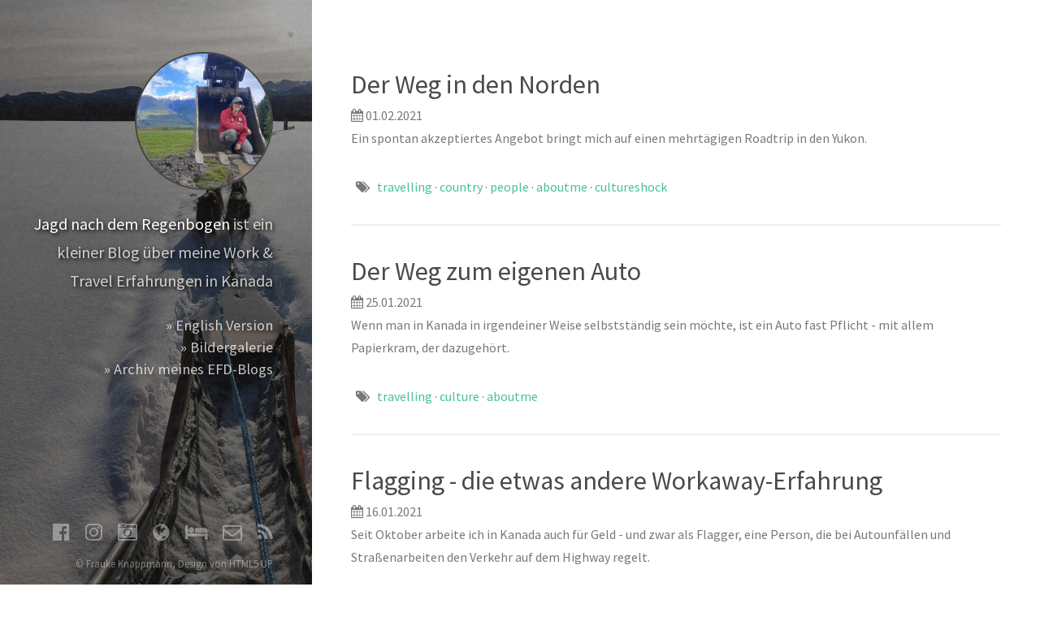

--- FILE ---
content_type: text/html
request_url: https://chasing-the-rainbow.hurin.ch/de/tags/aboutme/
body_size: 14990
content:
<!DOCTYPE HTML>

<!-- 
Rainbowtribe, minified Version of Strata by HTML5 UP
html5up.net | @n33co
Free for personal and commercial use under the CCA 3.0 license (html5up.net/license)
-->
<html>
	<head>
		<title>aboutme &middot; Jagd nach dem Regenbogen • Ein Reiseblog von Frauke Knappmann</title>
		<meta charset="utf-8" />
		<meta name="viewport" content="width=device-width, initial-scale=1" />
		<meta name="author" content="Frauke Knappmann">
		<meta name="description" content="Meine Work &amp; Travel Abenteuer und Erfahrungen in Kanada">
		<meta http-equiv="content-language" content="de-DE" />
		<link rel="icon" type="image/png" href="https://chasing-the-rainbow.hurin.ch/images/icon.png" />
		
		
		<meta name="og:site_name" content="Jagd nach dem Regenbogen • Ein Reiseblog von Frauke Knappmann">
		<meta name="og:title" content="aboutme">
		<meta name="og:url" content="https://chasing-the-rainbow.hurin.ch/de/tags/aboutme/">
		
		<meta name="og:image" content="https://chasing-the-rainbow.hurin.ch/images/avatar.jpg">
		
		

		<meta name="generator" content="Hugo 0.121.1">

		<!--[if lte IE 8]><script src='https://chasing-the-rainbow.hurin.ch/js/ie/html5shiv.js'></script><![endif]-->
		<link rel="stylesheet" type="text/css" href="https://cdnjs.cloudflare.com/ajax/libs/font-awesome/4.7.0/css/font-awesome.min.css">
		<link rel="stylesheet" href="https://chasing-the-rainbow.hurin.ch/css/main.css" />
		<!--[if lte IE 8]><link rel="stylesheet" href="https://chasing-the-rainbow.hurin.ch//css/ie8.css"><![endif]-->

		
		<link href="https://chasing-the-rainbow.hurin.ch/de/tags/aboutme/index.xml" rel="alternate" type="application/rss+xml" title="Jagd nach dem Regenbogen • Ein Reiseblog von Frauke Knappmann" />
		<link href="https://chasing-the-rainbow.hurin.ch/de/tags/aboutme/index.xml" rel="feed" type="application/rss+xml" title="Jagd nach dem Regenbogen • Ein Reiseblog von Frauke Knappmann" />

		
		
	</head>

	<body id="top">
		<!-- Header -->
<header id="header">
	
	<a href="https://chasing-the-rainbow.hurin.ch/de/" class="image avatar"><img src="https://chasing-the-rainbow.hurin.ch/images/avatar.jpg" alt="" /></a>
	
	
		<p class="blogintro"><strong>Jagd nach dem Regenbogen</strong> <!-- raw HTML omitted -->ist ein kleiner Blog über meine <!-- raw HTML omitted -->Work &amp; Travel Erfahrungen in Kanada</p>
	
	
	
	<nav id="language-nav">
		<ul>
			
				
				<li>
					<a href="https://chasing-the-rainbow.hurin.ch/en/tags/aboutme/">» English Version</a>
				</li>
				
			
				<li>
					<a href="https://my.vanwa.ch/s/Saxo2XbJ2AqxqTt" target="_blank">» Bildergalerie</a>
				</li>
			
				<li>
					<a href="https://chasing-the-rainbow.hurin.ch/de/evs-archive/" target="_blank">» Archiv meines EFD-Blogs</a>
				</li>
			
			</ul>
		</nav>
</header>


		<!-- Main -->
		<div id="main">
			
    

    
    
        <span>
    <h1>
        <a href="https://chasing-the-rainbow.hurin.ch/de/posts/029-journey-north/">Der Weg in den Norden</a>
    </h1>

    <i class="fa fa-calendar"></i>
<time datetime="2021-02-01 15:45:56 -0800 -0800">01.02.2021</time>


</span>

<p>Ein spontan akzeptiertes Angebot bringt mich auf einen mehrtägigen Roadtrip in den Yukon.</p>

<span>
    
   
   
       &nbsp;&nbsp;<i class="fa fa-tags"></i>&nbsp;&nbsp;

        
            
            <a class="article-category-link" href="https://chasing-the-rainbow.hurin.ch/de/tags/travelling">travelling</a>
            &middot;
            
            <a class="article-category-link" href="https://chasing-the-rainbow.hurin.ch/de/tags/country">country</a>
            &middot;
            
            <a class="article-category-link" href="https://chasing-the-rainbow.hurin.ch/de/tags/people">people</a>
            &middot;
            
            <a class="article-category-link" href="https://chasing-the-rainbow.hurin.ch/de/tags/aboutme">aboutme</a>
            &middot;
            
            <a class="article-category-link" href="https://chasing-the-rainbow.hurin.ch/de/tags/cultureshock">cultureshock</a>
            
            
        
   


</span>
<hr>

    
        <span>
    <h1>
        <a href="https://chasing-the-rainbow.hurin.ch/de/posts/028-car-insurance-licence/">Der Weg zum eigenen Auto</a>
    </h1>

    <i class="fa fa-calendar"></i>
<time datetime="2021-01-25 15:46:04 -0800 -0800">25.01.2021</time>


</span>

<p>Wenn man in Kanada in irgendeiner Weise selbstständig sein möchte, ist ein Auto fast Pflicht - mit allem Papierkram, der dazugehört.</p>

<span>
    
   
   
       &nbsp;&nbsp;<i class="fa fa-tags"></i>&nbsp;&nbsp;

        
            
            <a class="article-category-link" href="https://chasing-the-rainbow.hurin.ch/de/tags/travelling">travelling</a>
            &middot;
            
            <a class="article-category-link" href="https://chasing-the-rainbow.hurin.ch/de/tags/culture">culture</a>
            &middot;
            
            <a class="article-category-link" href="https://chasing-the-rainbow.hurin.ch/de/tags/aboutme">aboutme</a>
            
            
        
   


</span>
<hr>

    
        <span>
    <h1>
        <a href="https://chasing-the-rainbow.hurin.ch/de/posts/027-flagging/">Flagging - die etwas andere Workaway-Erfahrung</a>
    </h1>

    <i class="fa fa-calendar"></i>
<time datetime="2021-01-16 15:46:24 -0800 -0800">16.01.2021</time>


</span>

<p>Seit Oktober arbeite ich in Kanada auch für Geld - und zwar als Flagger, eine Person, die bei Autounfällen und Straßenarbeiten den Verkehr auf dem Highway regelt.</p>

<span>
    
   
   
       &nbsp;&nbsp;<i class="fa fa-tags"></i>&nbsp;&nbsp;

        
            
            <a class="article-category-link" href="https://chasing-the-rainbow.hurin.ch/de/tags/travelling">travelling</a>
            &middot;
            
            <a class="article-category-link" href="https://chasing-the-rainbow.hurin.ch/de/tags/country">country</a>
            &middot;
            
            <a class="article-category-link" href="https://chasing-the-rainbow.hurin.ch/de/tags/culture">culture</a>
            &middot;
            
            <a class="article-category-link" href="https://chasing-the-rainbow.hurin.ch/de/tags/people">people</a>
            &middot;
            
            <a class="article-category-link" href="https://chasing-the-rainbow.hurin.ch/de/tags/aboutme">aboutme</a>
            
            
        
   


</span>
<hr>

    
        <span>
    <h1>
        <a href="https://chasing-the-rainbow.hurin.ch/de/posts/026-processing-animals/">Landleben und was dazugehört</a>
    </h1>

    <i class="fa fa-calendar"></i>
<time datetime="2021-01-07 12:39:33 -0800 -0800">07.01.2021</time>


</span>

<p>Die Nähe zur Wildnis, in der man in Kanada lebt, hat den Lebensstil der Bevölkerung stark geprägt - und führt zu einigen Unterschieden zu dem, was ich aus Europa gewohnt bin.</p>

<span>
    
   
   
       &nbsp;&nbsp;<i class="fa fa-tags"></i>&nbsp;&nbsp;

        
            
            <a class="article-category-link" href="https://chasing-the-rainbow.hurin.ch/de/tags/fooddrink">fooddrink</a>
            &middot;
            
            <a class="article-category-link" href="https://chasing-the-rainbow.hurin.ch/de/tags/culture">culture</a>
            &middot;
            
            <a class="article-category-link" href="https://chasing-the-rainbow.hurin.ch/de/tags/people">people</a>
            &middot;
            
            <a class="article-category-link" href="https://chasing-the-rainbow.hurin.ch/de/tags/aboutme">aboutme</a>
            &middot;
            
            <a class="article-category-link" href="https://chasing-the-rainbow.hurin.ch/de/tags/cultureshock">cultureshock</a>
            
            
        
   


</span>
<hr>

    
        <span>
    <h1>
        <a href="https://chasing-the-rainbow.hurin.ch/de/posts/025-silent-night/">Stille Nacht, Heilige Nacht</a>
    </h1>

    <i class="fa fa-calendar"></i>
<time datetime="2020-12-28 12:39:09 -0800 -0800">28.12.2020</time>


</span>

<p>(Mein) Weihnachten - in der Fremde und in Zeiten von Corona.</p>

<span>
    
   
   
       &nbsp;&nbsp;<i class="fa fa-tags"></i>&nbsp;&nbsp;

        
            
            <a class="article-category-link" href="https://chasing-the-rainbow.hurin.ch/de/tags/fooddrink">fooddrink</a>
            &middot;
            
            <a class="article-category-link" href="https://chasing-the-rainbow.hurin.ch/de/tags/culture">culture</a>
            &middot;
            
            <a class="article-category-link" href="https://chasing-the-rainbow.hurin.ch/de/tags/people">people</a>
            &middot;
            
            <a class="article-category-link" href="https://chasing-the-rainbow.hurin.ch/de/tags/aboutme">aboutme</a>
            
            
        
   


</span>
<hr>

    
        <span>
    <h1>
        <a href="https://chasing-the-rainbow.hurin.ch/de/posts/024-highway-language/">Die Sprache des Highways</a>
    </h1>

    <i class="fa fa-calendar"></i>
<time datetime="2020-12-14 12:38:32 -0800 -0800">14.12.2020</time>


</span>

<p>Ein weiterer Trip nach Kamloops, und eine Rückfahrt, auf der ich das Autofahren neu lerne.</p>

<span>
    
   
   
       &nbsp;&nbsp;<i class="fa fa-tags"></i>&nbsp;&nbsp;

        
            
            <a class="article-category-link" href="https://chasing-the-rainbow.hurin.ch/de/tags/travelling">travelling</a>
            &middot;
            
            <a class="article-category-link" href="https://chasing-the-rainbow.hurin.ch/de/tags/country">country</a>
            &middot;
            
            <a class="article-category-link" href="https://chasing-the-rainbow.hurin.ch/de/tags/culture">culture</a>
            &middot;
            
            <a class="article-category-link" href="https://chasing-the-rainbow.hurin.ch/de/tags/aboutme">aboutme</a>
            
            
        
   


</span>
<hr>

    
        <span>
    <h1>
        <a href="https://chasing-the-rainbow.hurin.ch/de/posts/023-sorting-cows/">Kühe sortieren und Schwangerschaftstests</a>
    </h1>

    <i class="fa fa-calendar"></i>
<time datetime="2020-11-27 20:42:25 -0800 -0800">27.11.2020</time>


</span>

<p>Auch nach Heimkehr stehen mit den Rindern noch einige Aufgaben an.</p>

<span>
    
   
   
       &nbsp;&nbsp;<i class="fa fa-tags"></i>&nbsp;&nbsp;

        
            
            <a class="article-category-link" href="https://chasing-the-rainbow.hurin.ch/de/tags/culture">culture</a>
            &middot;
            
            <a class="article-category-link" href="https://chasing-the-rainbow.hurin.ch/de/tags/people">people</a>
            &middot;
            
            <a class="article-category-link" href="https://chasing-the-rainbow.hurin.ch/de/tags/aboutme">aboutme</a>
            
            
        
   


</span>
<hr>

    
        <span>
    <h1>
        <a href="https://chasing-the-rainbow.hurin.ch/de/posts/022-shitday/">Ein waschechter Scheiß-Tag</a>
    </h1>

    <i class="fa fa-calendar"></i>
<time datetime="2020-11-20 17:20:42 -0800 -0800">20.11.2020</time>


</span>

<p>Von Bärenscheiße über Entendreck bis Kuhmist war einfach alles dabei. Ein Scheiß-Tag, im wahrsten Sinne des Wortes.</p>

<span>
    
   
   
       &nbsp;&nbsp;<i class="fa fa-tags"></i>&nbsp;&nbsp;

        
            
            <a class="article-category-link" href="https://chasing-the-rainbow.hurin.ch/de/tags/culture">culture</a>
            &middot;
            
            <a class="article-category-link" href="https://chasing-the-rainbow.hurin.ch/de/tags/aboutme">aboutme</a>
            
            
        
   


</span>
<hr>

    
        <span>
    <h1>
        <a href="https://chasing-the-rainbow.hurin.ch/de/posts/021-ancient-forest/">Trip zum Chun T&#39;oh Whudujut Park</a>
    </h1>

    <i class="fa fa-calendar"></i>
<time datetime="2020-11-11 17:45:27 -0700 -0700">11.11.2020</time>


</span>

<p>Am Tag nach dem Dore-River-Trip machten Ben und ich uns auf, den Ur-Regenwald-Park in unserer Nähe zu besuchen.</p>

<span>
    
   
   
       &nbsp;&nbsp;<i class="fa fa-tags"></i>&nbsp;&nbsp;

        
            
            <a class="article-category-link" href="https://chasing-the-rainbow.hurin.ch/de/tags/travelling">travelling</a>
            &middot;
            
            <a class="article-category-link" href="https://chasing-the-rainbow.hurin.ch/de/tags/country">country</a>
            &middot;
            
            <a class="article-category-link" href="https://chasing-the-rainbow.hurin.ch/de/tags/aboutme">aboutme</a>
            
            
        
   


</span>
<hr>

    
        <span>
    <h1>
        <a href="https://chasing-the-rainbow.hurin.ch/de/posts/020-dore-river/">Fahrt entlang des Dore-Rivers</a>
    </h1>

    <i class="fa fa-calendar"></i>
<time datetime="2020-11-10 16:45:27 -0700 -0700">10.11.2020</time>


</span>

<p>Mit einem weiteren Helfer nutzen wir einen schönen Samstag für eine Spritztour</p>

<span>
    
   
   
       &nbsp;&nbsp;<i class="fa fa-tags"></i>&nbsp;&nbsp;

        
            
            <a class="article-category-link" href="https://chasing-the-rainbow.hurin.ch/de/tags/travelling">travelling</a>
            &middot;
            
            <a class="article-category-link" href="https://chasing-the-rainbow.hurin.ch/de/tags/country">country</a>
            &middot;
            
            <a class="article-category-link" href="https://chasing-the-rainbow.hurin.ch/de/tags/aboutme">aboutme</a>
            
            
        
   


</span>
<hr>

    

    
    

    

    
        <a class="button" rel="next" href="https://chasing-the-rainbow.hurin.ch//de/tags/aboutme/page/2/">
            Älter »
        </a>
    



		</div>

		<!-- Footer -->
<footer id="footer">
	<ul class="icons">
		
		
		
		<li><a href="https://www.facebook.com/fraukeistravelling/" class="icon fa-facebook-official" target="_blank"><span class="label">Couchsurfing</span></a></li>
		<li><a href="https://www.instagram.com/fraukeistravelling/" class="icon fa-instagram" target="_blank"><span class="label">Instagram</span></a></li>
		<li><a href="https://www.youthreporter.eu/de/profil/ChasingTheRainbow/" class="icon fa-camera-retro" target="_blank"><span class="label">YouthReporter</span></a></li>
		<li><a href="https://www.workaway.info/en/workawayer/fraukeistravelling" class="icon fa-globe" target="_blank"><span class="label">Workaway</span></a></li>
		<li><a href="https://www.couchsurfing.com/people/fraukeistravelling" class="icon fa-bed" target="_blank"><span class="label">Couchsurfing</span></a></li>
		
		<li><a href="mailto:chasing-the-rainbow@hurin.ch" class="icon fa-envelope-o"><span class="label">Email</span></a></li>
		
		
			<li><a href="https://chasing-the-rainbow.hurin.ch/de/tags/aboutme/index.xml" class="icon fa-rss" type="application/rss+xml"><span class="label">RSS</span></a></li>
			
	</ul>

	<ul class="copyright">
		
		<li>© Frauke Knappmann, Design von <a href="//html5up.net">HTML5 UP</a></li>
		
	</ul>
</footer>
	</body>
</html>
